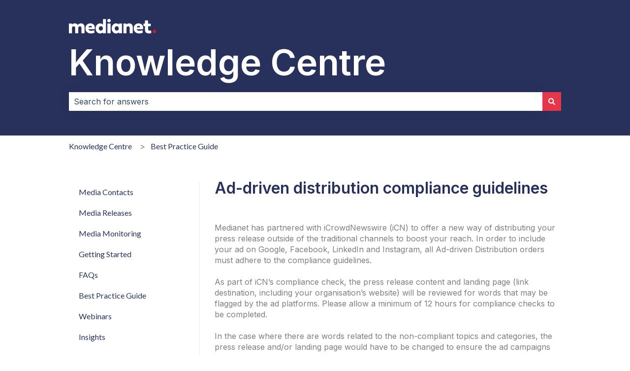

--- FILE ---
content_type: image/svg+xml
request_url: https://www.medianet.com.au/hubfs/Branding%20and%20Logos/medianet-intelligence-logo.svg
body_size: 910
content:
<svg width="178" height="30" viewBox="0 0 178 30" fill="none" xmlns="http://www.w3.org/2000/svg">
<g clip-path="url(#clip0_890_6759)">
<path d="M25.4489 18.5944C25.4489 16.451 23.9178 15.3792 22.291 15.3792C20.6649 15.3792 19.0381 16.451 19.0381 18.5944V29.5073H12.7241V18.5944C12.7241 16.451 11.098 15.3792 9.56631 15.3792C7.94013 15.3792 6.31339 16.451 6.31339 18.5944V29.5073H0V9.82499H5.83624L6.02756 11.8721C7.36619 10.118 9.75819 9.43506 11.9589 9.43506C14.5422 9.43506 17.0293 10.508 17.9864 12.7489C19.5175 10.508 22.0046 9.43506 24.4917 9.43506C28.2235 9.43506 31.7628 11.9685 31.7628 16.744V29.5073H25.4489V18.5944Z" fill="white"/>
<path d="M46.8768 17.5227C46.8768 15.9635 45.6332 14.5019 43.5276 14.5019C41.2319 14.5019 39.8921 15.8661 39.7008 17.5227H46.8768ZM52.1385 28.1432C50.6074 29.0199 47.9285 29.8973 44.9636 29.8973C37.7876 29.8973 33.5781 25.8047 33.5781 19.6662C33.5781 13.5276 37.7876 9.43506 43.4326 9.43506C48.9813 9.43506 53.9566 13.1377 52.5212 21.3234H39.7008C39.9883 23.5643 42.3803 24.4411 44.9636 24.4411C47.5458 24.4411 50.0341 23.8562 51.2776 23.2719L52.1385 28.1432Z" fill="white"/>
<path d="M60.7528 19.666C60.7528 22.2969 62.5703 24.1479 64.9623 24.1479C67.3543 24.1479 69.0767 22.2975 69.0767 19.666C69.0767 17.0345 67.3537 15.1841 64.9623 15.1841C62.5709 15.1841 60.7528 16.937 60.7528 19.666ZM69.1724 29.5072L68.981 27.948C67.8326 29.1172 65.7281 29.8977 63.3361 29.8977C57.8831 29.8977 54.3438 25.6096 54.3438 19.764C54.3438 13.9179 57.8831 9.53294 63.3361 9.53294C66.2058 9.53294 68.0239 10.6047 69.1724 11.9689V0.666016H75.295V29.5066L69.1724 29.5072Z" fill="white"/>
<path d="M84.6692 29.5074H78.3553V9.82509H84.6692V29.5074ZM77.9727 3.78403C77.9727 1.73804 79.4075 0.276367 81.4169 0.276367C83.4263 0.276367 84.9574 1.73804 84.9574 3.78403C84.9574 5.83002 83.5214 7.29169 81.4169 7.29169C79.4075 7.29169 77.9727 5.92692 77.9727 3.78403Z" fill="white"/>
<path d="M93.0861 19.6662C93.0861 22.2971 94.8073 24.1481 97.1993 24.1481C99.6876 24.1481 101.314 22.2976 101.314 19.6662C101.314 17.0347 99.5908 15.1843 97.1993 15.1843C94.8079 15.1843 93.0861 17.0353 93.0861 19.6662ZM101.601 29.5073L101.409 27.4614C100.261 28.8255 98.4435 29.8973 95.7645 29.8973C90.599 29.8973 86.8672 25.6092 86.8672 19.6662C86.8672 13.8201 90.599 9.43506 95.7645 9.43506C98.4429 9.43506 100.357 10.5068 101.409 11.871L101.601 9.82499H107.723V29.5073H101.601Z" fill="white"/>
<path d="M123.515 29.5073V18.5944C123.515 16.451 121.792 15.3792 120.262 15.3792C118.636 15.3792 117.009 16.451 117.009 18.5944V29.5073H110.695V9.82499H116.53L116.722 11.871C118.062 10.118 120.454 9.43506 122.654 9.43506C126.29 9.43506 129.734 12.0659 129.734 16.7428V29.5073H123.515Z" fill="white"/>
<path d="M144.943 17.5227C144.943 15.9635 143.699 14.5019 141.593 14.5019C139.298 14.5019 137.958 15.8661 137.767 17.5227H144.943ZM150.205 28.1432C148.674 29.0199 145.995 29.8973 143.03 29.8973C135.854 29.8973 131.645 25.8047 131.645 19.6662C131.645 13.5276 135.854 9.43506 141.499 9.43506C147.048 9.43506 152.023 13.1377 150.588 21.3234H137.767C138.054 23.5643 140.446 24.4411 143.029 24.4411C145.612 24.4411 148.1 23.8562 149.343 23.2719L150.205 28.1432Z" fill="white"/>
<path d="M161.019 15.0862V21.4197C161.019 24.7324 163.888 24.4394 166.95 23.7581L167.429 29.0199C165.994 29.5062 163.888 29.8967 162.262 29.8967C157.861 29.8967 154.608 27.7532 154.608 22.4914V15.0862H151.547V9.82441H154.608V3.58838H160.732V9.92189H166.185V15.1837H161.019V15.0862Z" fill="white"/>
<path d="M173.932 29.5072C175.942 29.5072 177.568 27.948 177.568 25.902C177.568 23.856 176.037 22.2969 173.932 22.2969C171.828 22.2969 170.297 23.856 170.297 25.902C170.297 27.8499 172.019 29.5072 173.932 29.5072Z" fill="#BF1F2E"/>
</g>
<defs>
<clipPath id="clip0_890_6759">
<rect width="177.568" height="30" fill="white"/>
</clipPath>
</defs>
</svg>
